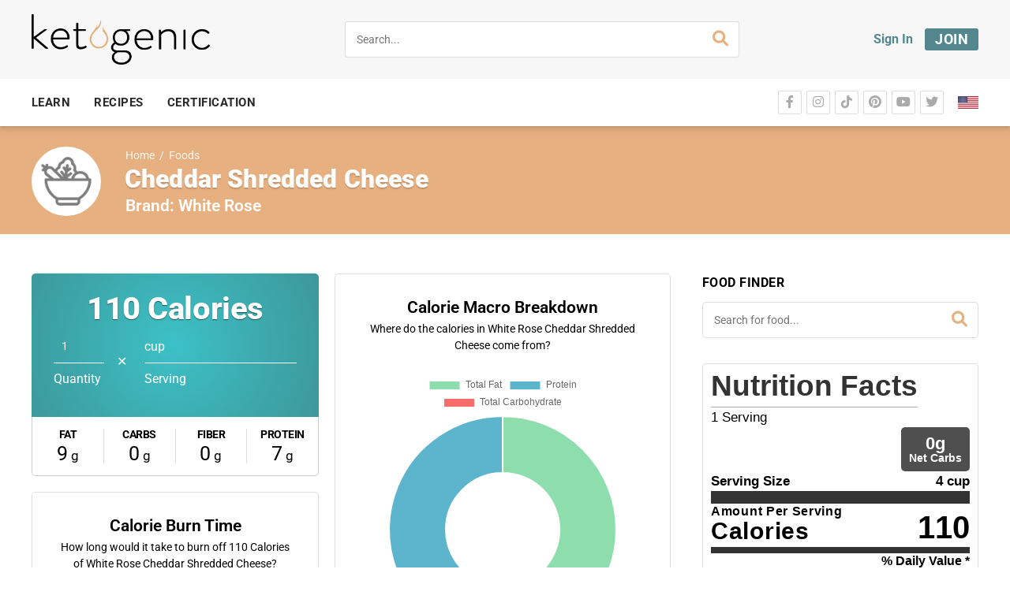

--- FILE ---
content_type: text/css; charset=UTF-8
request_url: https://ketogenic.com/wp-content/plugins/ketogenic-restaurant-finder-tool/assets/css/ketogenic-restaurant-finder-tool.css?ver=1.0.0
body_size: 606
content:

/* General */
.krft-wrapper {
    margin: 0 auto;
    padding: 22px 10px 48px 10px;
    max-width: 1220px;
}

@media only screen and (min-width: 800px) {
    .krft-wrapper {
        padding-top: 72px;
    }
}

/* General - Grid */
@media only screen and (min-width: 800px) {
    .krft-grid {
        display: flex;
    }
}

/* General - Typography */
.krft-title {
    margin-bottom: 16px;
    color: #666;
    font-family: 'Raleway', sans-serif;
    font-size: 32px;
    font-weight: 700; 
    letter-spacing: 0;
}

.krft-cuisine {
    display: inline-block;
    margin-left: 0;
    margin-bottom: 16px;
    color: #77a464;
    font-family: 'Raleway', sans-serif;
    font-size: 18px;
    font-weight: 700;
    list-style: none;
}

.krft-list-title {
    display: inline;
    font-size: 16px;
    font-weight: 500;
    line-height: inherit;
}

.krft-subtitle {
    margin-bottom: 12px;
    color: #666;
    font-size: 18px;
    line-height: inherit;
}

.krft-remv-bullets {
    margin: 0;
    padding: 0;
    list-style-type: none;
    font-size: 16px;
    line-height: inherit;
}

.krft-list li:not(:last-child) {
    margin-bottom: 6px;
}

.krft-wrapper span,
.krft-wrapper li {
    line-height: 1.6rem;
}


/* Map template */
.krft-map-wrapper {
    max-width: none;
}

.krft-map-header {
    padding: 40px 10px 25px 10px;
    margin: 0 auto;
    max-width: 1220px
}

.krft-map {
    position: relative;
    margin-left: -10px;
    margin-right: -10px;
}

.krft-map .krft-title {
    margin-bottom: 24px;
}

.krft-map-header .krft-title,
.krft-map-header .krft-get-listed {
    float: left;
}
.krft-get-listed {
    margin-left: 20px;
    line-height: 1.5rem;
}

.krft-map button {
    border: 1px solid #e6b081;
    border-radius: 4px;
    min-height: 2.4em;
    padding: 6px 20px;
    background: #e6b081;
    color: #fff;
    font-size: 18px;
    font-weight: 600;
    font-family: inherit;
    line-height: 18px;
    transition: 0.2s ease-out;
    width: 120px;
}

.krft-map select,
.krft-map input[type=text] {
    margin-right: 10px;
    display: inline-block;
    border: 1px solid lightgray;
    border-radius: 4px;
    min-height: 2.4em;
    width: 25em;
    padding: 6px 10px;
    font-size: 18px;
    font-weight: 400;
    line-height: 18px;
    transition: 0.3s ease-out;
}

.krft-map select:hover {
    cursor: pointer;
}

.krft-map input:focus {
    border: 1px solid #ff8d00;
}

.krft-map button:hover {
    border-color: #d59f70;
    background-color: #d59f70;
    color: #fff !important;
}

#dweb-restaurant-map {
    width: 100%;
    height: 640px;
}

@media only screen and (min-width: 800px) {
    .krft-map-wrapper {
        padding-top: 22px;
    }
}

@media screen and (max-width: 1100px) {
    .krft-map-header {
        padding: 10px 10px 25px 10px;
    }
    
    .krft-map select,
    .krft-map input[type=text],
    .krft-map button {
        margin-right: 0;
        display: block;
        width: 100%;
        margin-bottom: 10px;
    }
}

/* Restaurant popup */
#krft-restaurant-popup-parent-wrapper {
    display: none;
    position: absolute;
    right: 20px;
    bottom: 20px;
    z-index: 1000;
    border: 1px solid lightgrey;
    border-radius: 4px;
    width: 320px;
    max-height: 600px;
    overflow: auto;
    padding: 15px;
    background-color: #fff;
}

.krft-close-popup {
    float: right;
    width: 24px;
    height: 24px;
    text-align: right;
    cursor: pointer;
    transition: 0.2s ease-out;
}

.krft-close-popup:hover {
    opacity: 0.75;
}

.krft-restaurant-popup .krft-avatar img {
    width: 100%;
}

.krft-restaurant-popup  .krft-title {
    margin-top: 12px;
    margin-bottom: 8px;
    font-size: 22px;
}

.krft-restaurant-popup .krft-cuisine {
    margin-bottom: 2px;
    font-size: 16px;
}

.krft-restaurant-popup .krft-list li {
    font-size: 14px;
    line-height: 20px;
}

.krft-restaurant-popup .krft-list-title {
    font-size: 14px;
    line-height: 20px;
}

.krft-restaurant-popup h3.headline.krft-subtitle {
    font-size: 16px;
}

.krft-restaurant-popup .krft-link {
    margin-bottom: 20px;
}

.krft-link a,
.krft-title a {
    transition: 0.3s ease-out;
    word-wrap: break-word;
}

.krft-link a:hover,
.krft-title a:hover {
    color:rgb(153, 85, 0);
}

/* Single restaurant template */
.krft-restaurant {
    margin-bottom: 52px;
}

.krft-restaurant .krft-intro {
    margin-bottom: 28px;
}

.krft-restaurant .krft-avatar {
    margin-bottom: 24px;
    text-align: center;
}

.krft-restaurant .krft-avatar img {
    max-width: 300px;
    height: auto;
}

.krft-restaurant .krft-title,
.krft-restaurant .krft-cuisines {
    text-align: center;
}

.krft-back-btn button span {
    text-transform: uppercase;
    font-size: 14px;
    font-weight: 700;
}

.krft-back-btn a {
    transition: 0.2s ease-out;
}

.krft-back-btn .krft-btn-link {
    margin: 0;
    padding: 0;
}

.krft-back-btn i.fas {
    margin-right: 0.4em;
}

.krft-btn-link {
    border: none;
    background-color: transparent;
    transition: 0.2s ease-out;
}

.krft-btn-link:hover {
    color: rgb(153, 85, 0);
}

.krft-btn-link:focus {
    outline: none;
}

@media only screen and (min-width: 800px) {
    .krft-restaurant .krft-avatar {
        flex-basis: 300px;
        margin-right: 30px;
    }

    .krft-restaurant .krft-title,
    .krft-restaurant .krft-cuisines {
        text-align: left;
    }
}


--- FILE ---
content_type: text/css; charset=UTF-8
request_url: https://ketogenic.com/wp-content/plugins/000-new-keto-customizations/assets/css/efly-toggler.min.css?ver=1660934002
body_size: -299
content:
.efly-toggler{position:relative}.efly-toggler .efly-toggler-switch input{display:none}.efly-toggler .efly-toggler-slider{position:relative;cursor:pointer;top:0;left:0;right:0;bottom:0;background-color:#fff;border:1px solid #53878d;-webkit-transition:.4s;transition:.4s;width:56px;height:27px}.efly-toggler .efly-toggler-slider:before{position:absolute;content:"";height:19px;width:19px;left:4px;bottom:3px;background-color:#53878d;-webkit-transition:.4s;transition:.4s}.efly-toggler input:checked+.efly-toggler-slider{background-color:#fff}.efly-toggler input:checked+.efly-toggler-slider:before{background-color:#53878d;-webkit-transform:translateX(26px);-ms-transform:translateX(26px);transform:translateX(26px)}.efly-toggler input:focus+.efly-toggler-slider{box-shadow:0 0 1px #2196f3}.efly-toggler .efly-toggler-slider.efly-toggler-slider-round{border-radius:34px}.efly-toggler .efly-toggler-slider.efly-toggler-slider-round:before{border-radius:50%}

--- FILE ---
content_type: text/css; charset=UTF-8
request_url: https://ketogenic.com/wp-content/uploads/elementor/css/post-553485.css?ver=1691760006
body_size: 520
content:
.elementor-553485 .elementor-element.elementor-element-74343b90 > .elementor-widget-wrap > .elementor-widget:not(.elementor-widget__width-auto):not(.elementor-widget__width-initial):not(:last-child):not(.elementor-absolute){margin-block-end:0px;}.elementor-widget-theme-post-featured-image .widget-image-caption{color:var( --e-global-color-text );font-family:var( --e-global-typography-text-font-family ), Sans-serif;font-weight:var( --e-global-typography-text-font-weight );}.elementor-553485 .elementor-element.elementor-element-57906a97 > .elementor-widget-container{margin:0px 0px 15px 0px;}.elementor-widget-theme-post-title .elementor-heading-title{font-family:var( --e-global-typography-primary-font-family ), Sans-serif;font-weight:var( --e-global-typography-primary-font-weight );color:var( --e-global-color-primary );}.elementor-553485 .elementor-element.elementor-element-7de3acb5 > .elementor-widget-container{margin:0px 0px 0px 0px;}.elementor-553485 .elementor-element.elementor-element-7de3acb5{text-align:start;}.elementor-553485 .elementor-element.elementor-element-7de3acb5 .elementor-heading-title{font-family:"Roboto", Sans-serif;font-size:19px;font-weight:500;line-height:1.4em;color:#FFFFFF;}/* Start custom CSS for theme-post-featured-image, class: .elementor-element-57906a97 */.elementor-553485 .elementor-element.elementor-element-57906a97 img { border-radius:5px; }
.elementor-553485 .elementor-element.elementor-element-57906a97 .membership-content-note {
	position: absolute;
	width: 100%;
	top: 0;
	border-top-right-radius: 5px !important;
	border-top-left-radius: 5px !important;
}
.elementor-553485 .elementor-element.elementor-element-57906a97 a:hover {
    opacity: .7;
}/* End custom CSS */
/* Start custom CSS for shortcode, class: .elementor-element-5a99763 */.elementor-553485 .elementor-element.elementor-element-5a99763 {
    margin-bottom: 0;
}

.elementor-553485 .elementor-element.elementor-element-5a99763 .ef-article-meta-container {
    color: #fff;
}/* End custom CSS */
/* Start custom CSS for theme-post-title, class: .elementor-element-7de3acb5 */.elementor-553485 .elementor-element.elementor-element-7de3acb5 {
    margin-bottom: 0;
}/* End custom CSS */
/* Start custom CSS for section, class: .elementor-element-4f00f9ef */article.type-post.category-videos .elementor-widget-theme-post-featured-image .elementor-image > a:before {
    width: 48px;
    height: 48px;
    margin-top: -24px;
    margin-left: -24px;
    content: "";
    display: block;
    background: url("data:image/svg+xml,%3Csvg viewBox='0 0 48 34' xmlns='http://www.w3.org/2000/svg'%3E%3Cpath d='m19.044 23.27-.002-13.582 12.97 6.814-12.968 6.768ZM47.52 7.334s-.47-3.33-1.908-4.798C43.786.61 41.74.601 40.803.49 34.086 0 24.011 0 24.011 0h-.022S13.914 0 7.197.49C6.258.6 4.214.61 2.387 2.535.948 4.003.48 7.334.48 7.334S0 11.247 0 15.158v3.668c0 3.912.48 7.823.48 7.823s.468 3.331 1.907 4.798c1.827 1.926 4.225 1.866 5.293 2.067C11.52 33.885 24 34 24 34s10.086-.015 16.803-.505c.938-.113 2.983-.122 4.809-2.048 1.438-1.467 1.908-4.798 1.908-4.798s.48-3.91.48-7.823v-3.668c0-3.911-.48-7.824-.48-7.824Z' fill='%23fff' fill-rule='evenodd'/%3E%3C/svg%3E") 50% 50% no-repeat;
    background-size: contain;
    position: absolute;
    top: 50%;
    left: 50%;
    filter: drop-shadow(0 0 5px rgba(0,0,0,.8));
}

article.elementor-grid-item.membership-content .elementor-image {
	border-top-right-radius: 5px !important;
	border-top-left-radius: 5px !important;
	border-bottom-right-radius: 5px !important;
    border-bottom-left-radius: 5px !important;
}
article.elementor-grid-item.membership-content .elementor-image img {
    border-bottom-right-radius: 2px !important;
    border-bottom-left-radius: 2px !important;
}/* End custom CSS */

--- FILE ---
content_type: application/javascript
request_url: https://koi-3qnmyij9km.marketingautomation.services/koi?rf=&hn=ketogenic.com&lg=en-US%40posix&sr=1280x720&cd=24&vr=2.4.1&se=1768900262178&ac=KOI-4AAQN4TT1K&ts=1768900262&pt=NaN&pl=NaN&loc=https%3A%2F%2Fketogenic.com%2Ffoods%2Fwhite-rose-cheddar-shredded-cheese%2F&tp=page&ti=Cheddar%20Shredded%20Cheese%20Macros%20-%20Ketogenic.com
body_size: -71
content:
window._ss.handleResponse({"isChatbotCapable":false,"trackingID":"202601|696f46a6df09db25705fb959","type":"page"});
